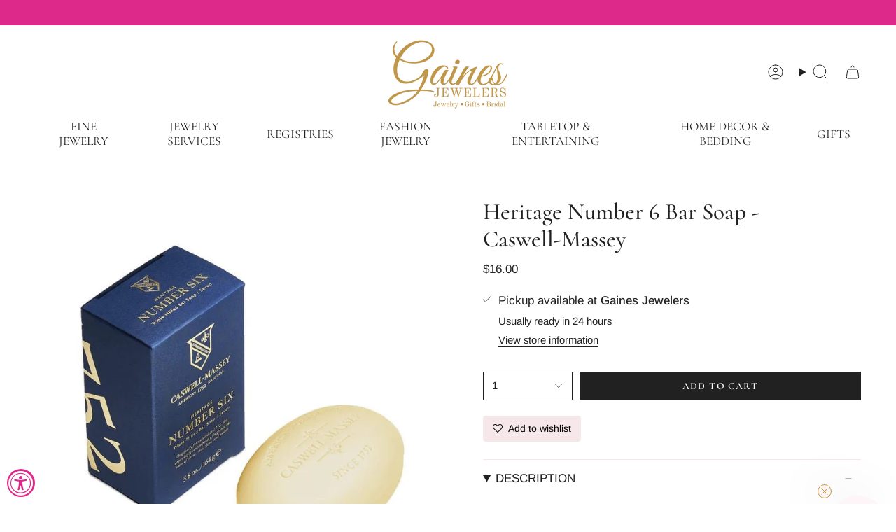

--- FILE ---
content_type: text/html; charset=utf-8
request_url: https://gainesjewelersonline.com/variants/40321447231585/?section_id=api-pickup-availability
body_size: 239
content:
<div id="shopify-section-api-pickup-availability" class="shopify-section">
<popup-component>
    <div class="pickup__preview pickup__preview--primary"><svg aria-hidden="true" focusable="false" role="presentation" class="icon icon-check" viewBox="0 0 24 24"><path d="m5 13 4 4L19 7" stroke="#000" stroke-linecap="round" stroke-linejoin="round"/></svg><div class="pickup__info"><p class="pickup__info__text">
            Pickup available at <strong>Gaines Jewelers</strong>
          </p>
          <p class="pickup__info__timing small">
            Usually ready in 24 hours
          </p>
          <button
            id="ShowPickupAvailabilityDrawer"
            class="pickup__button text-link small"
            aria-haspopup="dialog"
            data-popup-open
          >View store information
</button></div>
    </div>

    <dialog
      class="drawer"
      aria-modal="true"
      aria-labelledby="PickupAvailabilityHeading"
      data-pickup-drawer
      data-scroll-lock-required
    >
      <form method="dialog">
        <button class="visually-hidden no-js" aria-label="Close"></button>
      </form>

      <div class="drawer__inner" data-scroll-lock-scrollable>
        <div class="drawer__head">
          <h3 class="caps" id="PickupAvailabilityHeading">Pickup options</h3>

          <button
            type="button"
            class="drawer__close"
            data-popup-close
            autofocus
            aria-label="Close"
          ><svg aria-hidden="true" focusable="false" role="presentation" class="icon icon-cancel" viewBox="0 0 24 24"><path d="M6.758 17.243 12.001 12m5.243-5.243L12 12m0 0L6.758 6.757M12.001 12l5.243 5.243" stroke="currentColor" stroke-linecap="round" stroke-linejoin="round"/></svg></button>
        </div>

        <div class="drawer__body" data-pickup-drawer-body data-scroll-lock-scrollable>
          <div class="pickup__product__wrap">
            <p class="pickup__product__title">Heritage Number 6 Bar Soap - Caswell-Massey</p></div>

          <ul
            class="pickup__list"
            role="list"
            aria-label="Pickup options"
            data-store-availability-drawer-content
            tabindex="0"
          ><li class="pickup__list__item">
                <p class="strong"><svg aria-hidden="true" focusable="false" role="presentation" class="icon icon-check" viewBox="0 0 24 24"><path d="m5 13 4 4L19 7" stroke="#000" stroke-linecap="round" stroke-linejoin="round"/></svg>Gaines Jewelers
                </p><p class="small">
                    <em>Pickup available,
                      usually ready in 24 hours</em>
                  </p><address class="pickup__address">
                  <p>112 South Tennessee Ave<br>Lakeland FL 33801<br>United States</p>
<a aria-label="8 6 3 6 8 8 8 5 5 7" href="tel:8636888557">8636888557</a></address>
              </li></ul>
        </div>
      </div>
    </dialog>
  </popup-component></div>

--- FILE ---
content_type: text/html; charset=utf-8
request_url: https://gainesjewelersonline.com/products/soap-heritage-number-6-bar?section_id=api-product-grid-item
body_size: 177
content:
<div id="shopify-section-api-product-grid-item" class="shopify-section">

<div data-api-content>
<div
    class="grid-item product-item  product-item--left product-item--outer-text  "
    id="product-item--api-product-grid-item-6853303631969"
    data-grid-item
    
  >
    <div class="product-item__image" data-product-image>
      <a
        class="product-link"
        href="/products/soap-heritage-number-6-bar"
        aria-label="Heritage Number 6 Bar Soap - Caswell-Massey"
        data-product-link="/products/soap-heritage-number-6-bar"
      ><div class="product-item__bg" data-product-image-default><figure class="image-wrapper image-wrapper--cover lazy-image lazy-image--backfill is-loading" style="--aspect-ratio: 1;" data-aos="img-in"
  data-aos-delay="||itemAnimationDelay||"
  data-aos-duration="800"
  data-aos-anchor="||itemAnimationAnchor||"
  data-aos-easing="ease-out-quart"><img src="//gainesjewelersonline.com/cdn/shop/products/heritage-number-6-bar-soap-934580.jpg?crop=center&amp;height=800&amp;v=1702675525&amp;width=800" alt="Heritage Number 6 Bar Soap - Gaines Jewelers" width="800" height="800" loading="eager" srcset="//gainesjewelersonline.com/cdn/shop/products/heritage-number-6-bar-soap-934580.jpg?v=1702675525&amp;width=136 136w, //gainesjewelersonline.com/cdn/shop/products/heritage-number-6-bar-soap-934580.jpg?v=1702675525&amp;width=160 160w, //gainesjewelersonline.com/cdn/shop/products/heritage-number-6-bar-soap-934580.jpg?v=1702675525&amp;width=180 180w, //gainesjewelersonline.com/cdn/shop/products/heritage-number-6-bar-soap-934580.jpg?v=1702675525&amp;width=220 220w, //gainesjewelersonline.com/cdn/shop/products/heritage-number-6-bar-soap-934580.jpg?v=1702675525&amp;width=254 254w, //gainesjewelersonline.com/cdn/shop/products/heritage-number-6-bar-soap-934580.jpg?v=1702675525&amp;width=284 284w, //gainesjewelersonline.com/cdn/shop/products/heritage-number-6-bar-soap-934580.jpg?v=1702675525&amp;width=292 292w, //gainesjewelersonline.com/cdn/shop/products/heritage-number-6-bar-soap-934580.jpg?v=1702675525&amp;width=320 320w, //gainesjewelersonline.com/cdn/shop/products/heritage-number-6-bar-soap-934580.jpg?v=1702675525&amp;width=480 480w, //gainesjewelersonline.com/cdn/shop/products/heritage-number-6-bar-soap-934580.jpg?v=1702675525&amp;width=528 528w, //gainesjewelersonline.com/cdn/shop/products/heritage-number-6-bar-soap-934580.jpg?v=1702675525&amp;width=640 640w, //gainesjewelersonline.com/cdn/shop/products/heritage-number-6-bar-soap-934580.jpg?v=1702675525&amp;width=720 720w" sizes="500px" fetchpriority="high" class=" is-loading ">
</figure>

&nbsp;</div></a>

      
    </div>

    <div
      class="product-information"
      style="--swatch-size: var(--swatch-size-filters);"
      data-product-information
    >
      <div class="product-item__info body-large">
        <a class="product-link" href="/products/soap-heritage-number-6-bar" data-product-link="/products/soap-heritage-number-6-bar">
          <p class="product-item__title">Heritage Number 6 Bar Soap - Caswell-Massey</p>

          <div class="product-item__price__holder"><div class="product-item__price" data-product-price>
<span class="price">
  
    <span class="new-price">
      
$16.00
</span>
    
  
</span>
</div>
          </div>
        </a></div>
    </div>
  </div></div></div>

--- FILE ---
content_type: text/javascript; charset=utf-8
request_url: https://gainesjewelersonline.com/products/soap-heritage-number-6-bar.js
body_size: 692
content:
{"id":6853303631969,"title":"Heritage Number 6 Bar Soap - Caswell-Massey","handle":"soap-heritage-number-6-bar","description":"\u003cdiv\u003e\n\u003cp\u003eThis plant-based, triple-milled soap takes its fragrance from our archival recipe for\u003cspan\u003e \u003c\/span\u003e\u003ca href=\"https:\/\/www.caswellmassey.com\/products\/number-six-edp\" title=\"Caswell-Massey: Number Six Eau de Parfum, Fine Fragrance for Men\"\u003eNumber Six\u003c\/a\u003e, the very first fragrance made in America in 1772. Notably a favorite of George Washington, this contemporary citrus woody fragrance contains refreshing notes of citrus, rosemary, and bergamot that find sophistication in the dry-down notes of rich amber and white musk. With skin-nourishing glycerin, this richly lathering soap reminds you that you're worth the presidential treatment with each use.\u003c\/p\u003e\n\u003c\/div\u003e\n\u003cul\u003e\n\u003cli\u003e5.8 oz (164 g) bar (each bar measures 4\" x 2.5\" x 2.75\")\u003c\/li\u003e\n\u003cli\u003eNo parabens, sulfates, or phthalates\u003c\/li\u003e\n\u003cli\u003eCruelty-free\u003c\/li\u003e\n\u003cli\u003eMade in the USA\u003c\/li\u003e\n\u003c\/ul\u003e","published_at":"2023-02-08T15:31:21-05:00","created_at":"2022-08-22T13:15:39-04:00","vendor":"Caswell-Massey","type":"Bath","tags":["bar soap","caswell-massey","Father's Day","Gift Guide","gifts for men","mens fragrance","New Arrivals"],"price":1600,"price_min":1600,"price_max":1600,"available":true,"price_varies":false,"compare_at_price":null,"compare_at_price_min":0,"compare_at_price_max":0,"compare_at_price_varies":false,"variants":[{"id":40321447231585,"title":"Default Title","option1":"Default Title","option2":null,"option3":null,"sku":"09-69950","requires_shipping":true,"taxable":true,"featured_image":null,"available":true,"name":"Heritage Number 6 Bar Soap - Caswell-Massey","public_title":null,"options":["Default Title"],"price":1600,"weight":0,"compare_at_price":null,"inventory_management":"shopify","barcode":"008292699506","requires_selling_plan":false,"selling_plan_allocations":[]}],"images":["\/\/cdn.shopify.com\/s\/files\/1\/0092\/2746\/8897\/products\/heritage-number-6-bar-soap-934580.jpg?v=1702675525"],"featured_image":"\/\/cdn.shopify.com\/s\/files\/1\/0092\/2746\/8897\/products\/heritage-number-6-bar-soap-934580.jpg?v=1702675525","options":[{"name":"Title","position":1,"values":["Default Title"]}],"url":"\/products\/soap-heritage-number-6-bar","media":[{"alt":"Heritage Number 6 Bar Soap - Gaines Jewelers","id":26753285357665,"position":1,"preview_image":{"aspect_ratio":1.0,"height":800,"width":800,"src":"https:\/\/cdn.shopify.com\/s\/files\/1\/0092\/2746\/8897\/products\/heritage-number-6-bar-soap-934580.jpg?v=1702675525"},"aspect_ratio":1.0,"height":800,"media_type":"image","src":"https:\/\/cdn.shopify.com\/s\/files\/1\/0092\/2746\/8897\/products\/heritage-number-6-bar-soap-934580.jpg?v=1702675525","width":800}],"requires_selling_plan":false,"selling_plan_groups":[]}

--- FILE ---
content_type: text/javascript; charset=utf-8
request_url: https://gainesjewelersonline.com/products/soap-heritage-number-6-bar.js
body_size: 1082
content:
{"id":6853303631969,"title":"Heritage Number 6 Bar Soap - Caswell-Massey","handle":"soap-heritage-number-6-bar","description":"\u003cdiv\u003e\n\u003cp\u003eThis plant-based, triple-milled soap takes its fragrance from our archival recipe for\u003cspan\u003e \u003c\/span\u003e\u003ca href=\"https:\/\/www.caswellmassey.com\/products\/number-six-edp\" title=\"Caswell-Massey: Number Six Eau de Parfum, Fine Fragrance for Men\"\u003eNumber Six\u003c\/a\u003e, the very first fragrance made in America in 1772. Notably a favorite of George Washington, this contemporary citrus woody fragrance contains refreshing notes of citrus, rosemary, and bergamot that find sophistication in the dry-down notes of rich amber and white musk. With skin-nourishing glycerin, this richly lathering soap reminds you that you're worth the presidential treatment with each use.\u003c\/p\u003e\n\u003c\/div\u003e\n\u003cul\u003e\n\u003cli\u003e5.8 oz (164 g) bar (each bar measures 4\" x 2.5\" x 2.75\")\u003c\/li\u003e\n\u003cli\u003eNo parabens, sulfates, or phthalates\u003c\/li\u003e\n\u003cli\u003eCruelty-free\u003c\/li\u003e\n\u003cli\u003eMade in the USA\u003c\/li\u003e\n\u003c\/ul\u003e","published_at":"2023-02-08T15:31:21-05:00","created_at":"2022-08-22T13:15:39-04:00","vendor":"Caswell-Massey","type":"Bath","tags":["bar soap","caswell-massey","Father's Day","Gift Guide","gifts for men","mens fragrance","New Arrivals"],"price":1600,"price_min":1600,"price_max":1600,"available":true,"price_varies":false,"compare_at_price":null,"compare_at_price_min":0,"compare_at_price_max":0,"compare_at_price_varies":false,"variants":[{"id":40321447231585,"title":"Default Title","option1":"Default Title","option2":null,"option3":null,"sku":"09-69950","requires_shipping":true,"taxable":true,"featured_image":null,"available":true,"name":"Heritage Number 6 Bar Soap - Caswell-Massey","public_title":null,"options":["Default Title"],"price":1600,"weight":0,"compare_at_price":null,"inventory_management":"shopify","barcode":"008292699506","requires_selling_plan":false,"selling_plan_allocations":[]}],"images":["\/\/cdn.shopify.com\/s\/files\/1\/0092\/2746\/8897\/products\/heritage-number-6-bar-soap-934580.jpg?v=1702675525"],"featured_image":"\/\/cdn.shopify.com\/s\/files\/1\/0092\/2746\/8897\/products\/heritage-number-6-bar-soap-934580.jpg?v=1702675525","options":[{"name":"Title","position":1,"values":["Default Title"]}],"url":"\/products\/soap-heritage-number-6-bar","media":[{"alt":"Heritage Number 6 Bar Soap - Gaines Jewelers","id":26753285357665,"position":1,"preview_image":{"aspect_ratio":1.0,"height":800,"width":800,"src":"https:\/\/cdn.shopify.com\/s\/files\/1\/0092\/2746\/8897\/products\/heritage-number-6-bar-soap-934580.jpg?v=1702675525"},"aspect_ratio":1.0,"height":800,"media_type":"image","src":"https:\/\/cdn.shopify.com\/s\/files\/1\/0092\/2746\/8897\/products\/heritage-number-6-bar-soap-934580.jpg?v=1702675525","width":800}],"requires_selling_plan":false,"selling_plan_groups":[]}